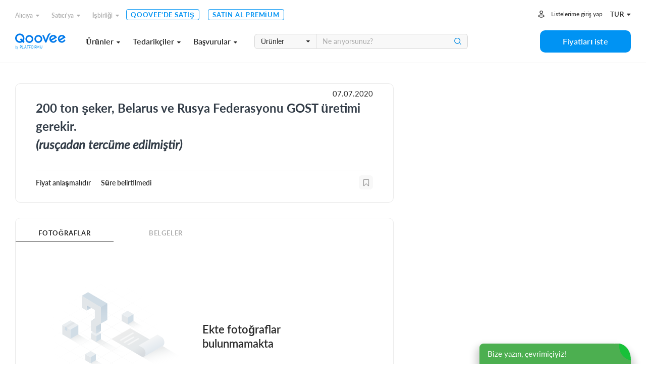

--- FILE ---
content_type: text/html; charset=utf-8
request_url: https://www.qoovee.com/tr/tenders/8806/
body_size: 10738
content:


<!DOCTYPE html>
<html lang="tr">
<head>
    <meta charset="UTF-8">
    <meta name="viewport" content="width=device-width, initial-scale=1.0, user-scalable=1.0, maximum-scale=1.0, minimum-scale=1.0">
    <meta http-equiv="X-UA-Compatible" content="ie=edge">
    
        <title>Toptan. 200 ton şeker, Belarus ve Rusya Federasyonu GOST &uuml;retimi gerekir.

(rus&ccedil;adan terc&uuml;me edilmiştir). (№8806) | Qoovee'de alım talepleri</title>
        <meta name="keywords" content="">
        <meta name="description" content="8806. 200 ton şeker, Belarus ve Rusya Federasyonu GOST &amp;uuml;retimi gerekir.

(rus&amp;ccedil;adan terc&amp;uuml;me edilmiştir). Самара, Россия. Toptan alımlara katıl, anlaşmalar yap!">
        <meta property="og:title" content="Toptan. 200 ton şeker, Belarus ve Rusya Federasyonu GOST &uuml;retimi gerekir.

(rus&ccedil;adan terc&uuml;me edilmiştir). (№8806) | Qoovee'de alım talepleri">
        <meta property="og:description" content="8806. 200 ton şeker, Belarus ve Rusya Federasyonu GOST &amp;uuml;retimi gerekir.

(rus&amp;ccedil;adan terc&amp;uuml;me edilmiştir). Самара, Россия. Toptan alımlara katıl, anlaşmalar yap!">
        <meta property="og:image" content="https://www.qoovee.com/media/seo/images/Qoovee_tenders_PmQOr0e.jpg">
    

    <meta property="og:url" content="https://www.qoovee.com/tr/tenders/8806/">
    <meta property="og:type" content="website">
    <meta property="fb:app_id" content="1650369441895636">
    <meta name="yandex-verification" content="0eb9e1477bbc3691" />
    <meta name="theme-color" content="#003aa4">
	
    
        
            <link rel="alternate" hreflang="ru" href="https://www.qoovee.com/tenders/8806/">
        
    
        
            <link rel="alternate" hreflang="en" href="https://www.qoovee.com/tenders/8806/">
        
    
        
    
        
            <link rel="alternate" hreflang="ar" href="https://www.qoovee.com/tenders/8806/">
        
    
        
            <link rel="alternate" hreflang="zh-CN" href="https://www.qoovee.com/tenders/8806/">
        
    
        
            <link rel="alternate" hreflang="de" href="https://www.qoovee.com/tenders/8806/">
        
    
    <link rel="alternate" href="https://www.qoovee.com/tenders/8806/" hreflang="x-default" />

    <link rel="alternate" href="https://m.qoovee.com/tenders/8806/">

    
	<link rel="canonical" href="https://www.qoovee.com/tr/tenders/8806/">
	<link rel="stylesheet" href="/static/desktop/detail_tenders.css?version=0,4415100040269959">


    <link rel="preconnect" href="https://static.doubleclick.net" crossorigin>
    <link rel="preconnect" href="https://s.ytimg.com" crossorigin>

	<link rel="icon" href="/static/images/logo/favicon.ico">

	<!-- Fonts preload -->
	<link rel="preload" href="/static/common/fonts/Lato-Bold.woff2" as="font" type="font/woff2" crossorigin="anonymous">
	<link rel="preload" href="/static/common/fonts/Lato-Semibold.woff2" as="font" type="font/woff2" crossorigin="anonymous">
	<link rel="preload" href="/static/common/fonts/Lato-Medium.woff2" as="font" type="font/woff2" crossorigin="anonymous">
	<link rel="preload" href="/static/common/fonts/Lato-Light.woff2" as="font" type="font/woff2" crossorigin="anonymous">
	<link rel="preload" href="/static/common/fonts/Lato-Black.woff2" as="font" type="font/woff2" crossorigin="anonymous">
	<link rel="preload" href="/static/common/fonts/Lato-Italic.woff2" as="font" type="font/woff2" crossorigin="anonymous">
	<link rel="preload" href="/static/common/fonts/Lato-Regular.woff2" as="font" type="font/woff2" crossorigin="anonymous">
	<link rel="preload" href="/static/common/fonts/Raleway-ExtraBold.ttf" as="font" type="font/ttf" crossorigin="anonymous">
	<link rel="preload" href="/static/common/fonts/qv-icons.woff" as="font" type="font/woff" crossorigin="anonymous">
	<link rel="preload" href="/static/common/fonts/themify.woff" as="font" type="font/woff" crossorigin="anonymous">
	<link rel="preload" href="/static/common/fonts/fontawesome-webfont.woff2" as="font" type="font/woff2" crossorigin="anonymous">
	<!-- End Fonts preload -->

	<link rel="stylesheet" href="/static/desktop/bundle.css?version=0,4415100040269959">
    <link rel="stylesheet" type="text/css" href="/static/hijack/hijack-styles.css" />
    
        <!-- Google Tag Manager -->
        <script>(function(w,d,s,l,i){w[l]=w[l]||[];w[l].push({'gtm.start':
        new Date().getTime(),event:'gtm.js'});var f=d.getElementsByTagName(s)[0],
        j=d.createElement(s),dl=l!='dataLayer'?'&l='+l:'';j.async=true;j.src=
        'https://www.googletagmanager.com/gtm.js?id='+i+dl;f.parentNode.insertBefore(j,f);
        })(window,document,'script','dataLayer','GTM-WRSVV9');</script>
        <!-- End Google Tag Manager -->

        <!-- Smartlook -->
        <script type='text/javascript'>
          window.smartlook||(function(d) {
            var o=smartlook=function(){ o.api.push(arguments)},h=d.getElementsByTagName('head')[0];
            var c=d.createElement('script');o.api=new Array();c.async=true;c.type='text/javascript';
            c.charset='utf-8';c.src='https://rec.smartlook.com/recorder.js';h.appendChild(c);
            })(document);
            smartlook('init', '9e3c54ebe1fae5c6448cafe08f23ecdf0e5d05c4');
        </script>
    
    <meta name="google-site-verification" content="E-N0XB0H10iVckY0V9gHSHxvihkHF3LjYO8BqYOuB1I" />
	<!-- Meta Pixel Code -->
	<script>
		!function(f,b,e,v,n,t,s){if(f.fbq)return;n=f.fbq=function(){n.callMethod?n.callMethod.apply(n,arguments):n.queue.push(arguments)};if(!f._fbq)f._fbq=n;n.push=n;n.loaded=!0;n.version='2.0';n.queue=[];t=b.createElement(e);t.async=!0;t.src=v;s=b.getElementsByTagName(e)[0];s.parentNode.insertBefore(t,s)}(window, document,'script','https://connect.facebook.net/en_US/fbevents.js');fbq('init', '906433257212247');fbq('track', 'PageView');
	</script>
	<noscript><img height="1" width="1" style="display:none" src="https://www.facebook.com/tr?id=906433257212247&ev=PageView&noscript=1"/></noscript>
	<!-- End Meta Pixel Code -->
</head>
<body class="tr">
    
    
    <!-- Google Tag Manager (noscript) -->
        <noscript><iframe src="https://www.googletagmanager.com/ns.html?id=GTM-WRSVV9"
        height="0" width="0" style="display:none;visibility:hidden"></iframe></noscript>
    <!-- End Google Tag Manager (noscript) -->
    
    <noscript>
        <style>
            #loaders {
                display: none;
            }
        </style>
    </noscript>

    

    <div class="wrapper">
        <div class="wrapper__inner">
            
	

<div class="menu ">
	<div class="menu__inner">
		<div class="container-service">
			<div class="top">
				<div class="menu-top-links">
					<ul class="menu-nav">
						<li class="nav__li dropdown-wrap bottom-left dropdown-hover">
		                    <a class="dropdown-link" href="javascript:void(0)">Alıcıya<i class="fa fa-caret-down"></i></a>
	                        <div class="dropdown sub-nav">
	                            <ul class="dropdown__inner">
	                                <li><a href="/tr/market/"><i class="qv qv_box"></i><span>Tedarikçiler</span></a></li>
	                                <li><a href="/tr/market/?view=items"><i class="qv qv_clothes"></i><span>Ürünler</span></a></li>
	                                <li><a href="/tr/safe/"><i class="qv qv_shield-icon"></i><span>Korumalı Alışveriş</span></a></li>
	                                <li><a href="/tr/tenders/create/"><i class="qv qv_plus"></i><span>Fiyatları iste</span></a></li>
	                                <li><a href="https://logistics.qoovee.com/" target="_blank"><i class="qv qv_delivery"></i><span>Teslimat</span></a></li>
	                            </ul>
	                        </div>
	                    </li>
						<li class="nav__li dropdown-wrap bottom-left dropdown-hover">
		                    <a class="dropdown-link" href="javascript:void(0)">Satıcı'ya<i class="fa fa-caret-down"></i></a>
	                        <div class="dropdown sub-nav">
	                            <ul class="dropdown__inner">
	                                <li><a href="/tr/tenders/"><i class="qv qv_megaphone"></i><span>Başvurular</span></a></li>
	                                <li><a href="/tr/internet/clients/" style="white-space: normal"><i class="qv qv_prices"></i><span style="width: calc(100% - 38px);">Talep analizi ve promosyon</span></a></li>
		                            <li>
			                            
				                            
					                            <a href="https://blog.qoovee.com/tr/verified-supplier-tr/" target="_blank">
					                        
			                            
		                                    <i class="qv qv_check-o"></i>
		                                    <span>Doğrulanmış tedarikçi</span>
		                                </a>
		                            </li>
	                                <li><a href="/tr/company/create/"><i class="fa fa-laptop"></i><span>Qoovee'de satış</span></a></li>
	                                <li><a href="/tr/prices/"><i class="qv qv_list-of-possibilties"></i><span>Üyelik paketleri</span></a></li>

	                                <li><a href="https://logistics.qoovee.com/" target="_blank"><i class="qv qv_delivery"></i><span>Kargo taşımacılığı</span></a></li>
	                            </ul>
	                        </div>
	                    </li>
						<li class="nav__li dropdown-wrap bottom-left dropdown-hover">
		                    <a class="dropdown-link" href="javascript:void(0)">İşbirliği<i class="fa fa-caret-down"></i></a>
	                        <div class="dropdown sub-nav">
	                            <ul class="dropdown__inner">
	                                <li><a href="https://affiliate.qoovee.com/" target="_blank"><i class="qv qv_people"></i><span>Affiliate program</span></a></li>
	
	                                <li><a href="/tr/contact_us/" target="_blank"><i class="qv qv_users"></i><span>Send your proposal</span></a></li>
		                            <li><a href="https://docs.google.com/forms/d/e/1FAIpQLSckISheZIIt2R-wvj31EZCEsE6DR97Q7WXPf8up7CyhlXVZjQ/viewform" target="_blank"><i class="qv qv_money-bag"></i> Qoovee yatırımcısı olun</a></li>
	                            </ul>
	                        </div>
	                    </li>
	                    <li class="nav__li">
		                    <a class="simple-link" href="/tr/company/create/">Qoovee'de satış</a>
	                    </li>
	                    <li class="nav__li">
		                    <a class="simple-link" href="/tr/prices/">Satın al Premium</a>
	                    </li>
					</ul>
				</div>
				<div class="menu-user-links">
					<ul class="menu-nav">
						
							<li>
								<a class="login-link" href="https://accounts.qoovee.com/profile/" data-target="#signIn" data-toggle="modal">Listelerime giriş yap</a>
							</li>
						
						<li>
							<div class="cur-lang">
						        <div class="dropdown-wrap bottom-right dropdown-click">
			                        
			                        <a class="dropdown-lang-link" href="javascript:void(0)">
				                        <span>tur</span> <i class="fa fa-caret-down"></i>
			                        </a>
			                        <div class="dropdown languages_dropdown">
			                            <ul class="dropdown__inner languages">
			                            
			                                
			                                
			                                    <li>
			                                        <a href="javascript:void(0)" class="change_language" data-code="ru">
			                                            <span class="flag ru"></span>
			                                            <span>Русский</span>
			                                        </a>
			                                    </li>
			                                
			                                    <li>
			                                        <a href="javascript:void(0)" class="change_language" data-code="en">
			                                            <span class="flag en"></span>
			                                            <span>English</span>
			                                        </a>
			                                    </li>
			                                
			                                    <li>
			                                        <a href="javascript:void(0)" class="change_language" data-code="tr">
			                                            <span class="flag tr"></span>
			                                            <span>Türkçe</span>
			                                        </a>
			                                    </li>
			                                
			                                    <li>
			                                        <a href="javascript:void(0)" class="change_language" data-code="ar">
			                                            <span class="flag ar"></span>
			                                            <span>العربيّة</span>
			                                        </a>
			                                    </li>
			                                
			                                    <li>
			                                        <a href="javascript:void(0)" class="change_language" data-code="cn">
			                                            <span class="flag cn"></span>
			                                            <span>简体中文</span>
			                                        </a>
			                                    </li>
			                                
			                                    <li>
			                                        <a href="javascript:void(0)" class="change_language" data-code="de">
			                                            <span class="flag de"></span>
			                                            <span>Deutsch</span>
			                                        </a>
			                                    </li>
			                                
			                            
			                            </ul>
			                        </div>
			                    </div>
							</div>
						</li>
					</ul>
				</div>
			</div>
			<div class="bottom">
				<div class="left clearfix">
					<div class="menu-logo">
						<a href="/tr/"></a><span>İş platformu</span>
					</div>
					<div class="menu-services">
						<a class="menu-services-btn" href="javascript:void(0)" data-type="goods">Ürünler<i class="fa fa-caret-down"></i></a>
						<a class="menu-services-btn" href="javascript:void(0)" data-type="suppliers">Tedarikçiler<i class="fa fa-caret-down"></i></a>
						<a class="menu-services-btn" href="javascript:void(0)" data-type="tenders">Başvurular<i class="fa fa-caret-down"></i></a>
					</div>
					<div class="menu-search">
		                <form action="" method="GET">
		                    <div class="input-group">
			                    <span class="input-group-btn">
		                            <select id="menu-search-select" name="" class="selectpicker">
			                            <option value="goods" selected>Ürünler</option>
			                            <option value="tenders">Başvurular</option>
			                            <option value="companies">Tedarikçiler</option>
		                            </select>
		                        </span>
		                        <input type="text" name=""  class="menu-search-input search-desktop form-element" placeholder="Ne arıyorsunuz?">
		                        <button type="button" class="main-search-btn"></button>
		                    </div>
		                </form>
						<div class="input-dropdown search-sugg-dropdown">
							<ul class="search-sugg-ul sugg-autocomplete" style="display: none"></ul>
		                </div>
		            </div>
				</div>
				<div class="right">
					<div class="">
						<a class="btn btn-blue btn-h44 btn-w180" href="/tr/tenders/create/"><span>Fiyatları iste</span></a>
					</div>
				</div>
			</div>
		</div>
	</div>
</div>





<div class="main-categories-view">
    <div class="main-categories-view-inner">
        <div class="main_categories_content">
            <div id="main-categories_goods" class="sortable-content">
                <div class="main-categories-tree">

                </div>
            </div>
            <div id="main-categories_suppliers" class="sortable-content">
                <div class="main-categories-tree">

                </div>
            </div>





            <div id="main-categories_tenders" class="sortable-content">
                <div class="main-categories-tree">

                </div>
            </div>
            <div class="menu_cat_spinner"><i class="fa-spin qv qv_settings"></i></div>
        </div>
	    <button class="main-categories-view-close" type="button"><i class="ti-close"></i></button>
    </div>
</div>







            <div id="content">
                
    <div class="content-inner">
        <div class="container-service">
            <div class="tender-detail">
                <div class="left-block ">
                    <div class="block top-block">
                        <div class="tender-date">07.07.2020</div>
                        
                        <h1 class="tender-detail_title"><p>200 ton şeker, Belarus ve Rusya Federasyonu GOST &uuml;retimi gerekir.</p>

<p><em>(rus&ccedil;adan terc&uuml;me edilmiştir)</em></p></h1>
                        <div class="tender-detail_info">
	                        <div class="left">
	                            <div class="tender-price">Fiyat anlaşmalıdır</div>
	                            <div class="tender-time">Süre belirtilmedi</div>
	                        </div>
	                        <div class="right">
								
							        <a class="favorite-button" href="javascript:void(0)" data-target="#signIn" data-toggle="modal"></a>
							    
	                        </div>
                        </div>
                        <div class="clearfix">
                            <div class="pull-left">
                                

                                
                            </div>
                            <div class="pull-right">

                            </div>
                        </div>
                    </div>
                    <div class="block">
	                    <div class="sort">
	                        <div class="sort-buttons">
	                            <div class="sort-wrap active">
	                                <a class="sort-btn" href="#photos">Fotoğraflar</a>
	                            </div>
	                            <div class="sort-wrap">
	                                <a class="sort-btn" href="#documents">Belgeler</a>
	                            </div>
	                        </div>
	                        <div class="sort-track"></div>
	                    </div>
	                    <div class="sortable-content active">
	                        <div id="photos" class="active">
	                            
	                                <div class="no-item-desc">
	                                    <div>
	                                        <img src="/static/images/icons/not-params.svg" alt="Qoovee icon">
	                                    </div>
	                                    <div>
	                                        Ekte fotoğraflar bulunmamakta
	                                    </div>
	                                </div>
	                            
	                        </div>
	                        <div id="documents">
	                            
		                            <div class="no-item-desc">
	                                    <div>
	                                        <img src="/static/images/icons/not-params.svg" alt="Qoovee icon">
	                                    </div>
	                                    <div>
	                                        Ekte belgeler bulunmamakta
	                                    </div>
	                                </div>
	                            
	                        </div>
	                    </div>
                    </div>
                </div>
                <div class="right-block">
                    <div class="block top-block">
                        
<div class="top">
    
        <span class="owner-country">
            <span class="flag" data-country="RU" style="background-image: url('/static/components/intl-tel-input/flags/RU.svg')"></span>
            
                <a href="/tr/grafgaz-llc/" data-toggle="tooltip" data-title="GRAFGAZ LLC" data-placement="bottom">GRAFGAZ LLC</a>
            
        </span>
    
    
        <div class="company-chat">
            
            
                

    <a class="sc-launcher" data-target="#signIn" data-toggle="modal" href="javascript:void(0)" >Müşteriye mesaj at</a>


            
        </div>
    
</div>

<div class="buttons">
	
    
        
            <a href="javascript:void(0)" class="btn btn-blue btn-h48 btn-block btn-with-label" data-target="#signIn" data-toggle="modal"><span class="btn-label left"><i class="qv qv_eye"></i></span><span class="btn-text">iletişim bilgilerini göster</span></a>
        

	    
	    
            <a href="javascript:void(0)" class="btn btn-blue btn-h48 btn-block btn-with-label" data-target="#noCompany" data-toggle="modalType2"><span class="btn-label left"><i class="qv qv_order"></i></span><span class="btn-text">Teklifini gönder</span></a>
        
    
</div>


                        <div class="share">
                            <span>Paylaş:</span>
                            <div class="social-buttons__wrap">
                                <a class="socialShareBtn btn-circle btn-white" data-share-network="facebook" data-share-text="Bu çok güzel bir ihaleyi incele!" href="javascript:void(0)"><i class="qv qv_facebook"></i></a>
                                <a class="socialShareBtn btn-circle btn-white" data-share-network="twitter" data-share-text="Bu çok güzel bir ihaleyi incele!" href="javascript:void(0)"><i class="qv qv_twitter"></i></a>
                                <a class="socialShareBtn btn-circle btn-white" data-share-network="vk" data-share-text="Bu çok güzel bir ihaleyi incele!" href="javascript:void(0)"><i class="qv qv_vkontakte"></i></a>
                            </div>
                        </div>
                    </div>
                    <div class="tender-detail-safe">
                        <a class="tender-detail-safe-button" href="/tr/safe/?openForm">
	                        <img src="/static/images/icons/icon-shield-item.svg" alt="Shield icon">
							
								<span>Alıcı güvenli bir anlaşma yapmak istiyor</span>
	                        
                            <i class="fa fa-angle-right"></i>
                        </a>
                    </div>
                    <div class="block middle-block">
                        
                        <ul>
                            <li>
                                <div><img src="/static/images/icons/icon-provider.svg" alt="Qoovee provider icon"></div>
                                <div><p><span>142</span> Tedarikçi talep hakkında bilgilendi</p></div>
                            </li>
                            <li>
                                <div><img src="/static/images/icons/icon-eye.svg" alt="Qoovee eye icon"></div>
                                <div><p><span>1240</span> Kullanıcı talebi görüntüledi</p></div>
                            </li>
                        </ul>
                        
                    </div>
                    <div class="tender-detail-categories">
	                    
                            
                                <a href="/tr/tenders/seker/" class="tender-detail__category">Şeker</a>
                            
                        
                    </div>
                </div>
                
                <div class="tender-detail_similar">
                    <div class="title-with-line">
				        <h2>Benzer talepler</h2>
			        </div>
                    <div class="inner">
                        <div class="spinner"><i class="fa-spin qv qv_settings"></i></div>
                    </div>
                </div>
            </div>
        </div>
    </div>

    



<div id="tenderApply" class="modal">
    <div class="modal-content">
        <div class="modal-logo"><img src="/static/images/logo/logo-gray.svg" alt="Qoovee logo gray"></div>
            <div class="form-wrap max-w-440">
                <div id="tenderApplyForm" class="form-horizontal m-t-30">
                    <form id="tenderApplyForm-form" action="/api/v1/tenders/8806/offers/" method="POST" novalidate>
                        <div class="form-group">
                            <h2 class="modal-title max-400">Teklifini gönder</h2>
                        </div>
                        
	                    
	                        <div class="form-group" style="z-index: 4">
	                            <label class="form-label" for="">Teklif metniniz <span class="required-label">*</span></label>
	                            <textarea name="text" class="form-element" required></textarea>
	                        </div>
	                        <div class="form-group" style="z-index: 3">
	                            <label class="form-label" for="">Teklif tarafından <span class="required-label">*</span></label>
	                            <select name="company" class="selectpicker">
	                                
	                            </select>
	                        </div>
	                        <div class="row" style="z-index: 2">
	                            <div class="col-6">
	                                <div class="form-group" style="z-index: 1">
	                                    <label class="form-label" for="year">Süre <span class="required-label">*</span></label>
	                                    <div class="input-group">
	                                        <input type="text" class="form-element" required name="duration" placeholder="Süre" style="border-right: none;border-top-right-radius: 0;border-bottom-right-radius: 0;">
	                                        <div class="input-group-btn">
	                                            <select name="period" class="selectpicker">
	                                                <option value="day" selected="selected">Gün</option>
	                                                <option value="week">Hafta</option>
	                                                <option value="month">Ay</option>
	                                            </select>
	                                        </div>
	                                    </div>
	                                </div>
	                            </div>
	                            <div class="col-6">
	                                <div class="form-group" style="z-index: 1">
	                                    <label class="form-label" for="">Fiyat <span class="required-label">*</span></label>
	                                    <div class="input-group">
	                                        <input type="text" class="form-element" required name="price" placeholder="Fiyat" style="border-right: none;border-top-right-radius: 0;border-bottom-right-radius: 0;">
	                                        <div class="input-group-btn">
	                                            <select class="selectpicker tender-apply-currency currency-select" name="currency">
	                                            </select>
	                                        </div>
	                                    </div>
	                                </div>
	                            </div>
	                            <div class="action">
	                                <button type="submit" class="btn btn-blue btn-h40 btn-w300">Gönder</button>
	                            </div>
	                        </div>
	                    
                    </form>
	                
	                    <div class="form-group" style="margin-bottom:17px">
	                        <label for="" class="control-label">Fotoğraf ve belgeleri ekleyin (isteğe bağlı)</label>
	                        <form class="dropzone" id="dropzone" action="/api/v1/files/" enctype="multipart/form-data">
	                            <input type='hidden' name='csrfmiddlewaretoken' value='I5l1tOgPWehsxFVWmVUIyU3rJCyzkiKDq2YMh1WJJXZTCecVJ5wpGSO5Lx1OY6NY' />
	                            <div class="fallback">
	                                <input name="file" type="file" multiple/>
	                            </div>
	                        </form>
	                        <input type="hidden" name="tender-apply-files"/>
	                    </div>
	                
                </div>
            </div>
        <div class="modal-close"><span class="btn-circle btn-white"><i class="qv qv_close"></i></span></div>
    </div>
</div>



<div id="noCompany" class="modalType2">
    <div class="modalType2-content">
        <div class="contact">
            <div class="contact_inner">
                <div class="modalType2-top">
                    <div class="modalType2-title">Dikkat!</div>
                    <div class="modalType2-close btn-sortable"><i class="qv qv_close"></i></div>
                </div>
                <div>
                    <div class="auth-placeholder">
                        <div class="clearfix">
                            <div class="pull-left">
                                <img src="/static/images/placeholders/fingerprint.svg" alt="Qoovee icon">
                            </div>
                            <div class="pull-right">
                                <h2>Firma gerekli</h2>
                                <p>Teklif oluşturmak için lütfen firmanızı platforma ekleyiniz</p>
                                <a href="/tr/company/create/?tender=8806" class="btn btn-blue btn-h40 btn-w250 m-b-15">Firma ekle</a>
                                
	                                <a href="javascript:void(0)" onclick="window.closeThisModal()" data-target="#signIn" data-toggle="modal" class="btn btn-blue btn-h40 btn-w250 close-modal-type-2">GİRİŞ</a>
	                            
                            </div>
                        </div>
                    </div>
                </div>
            </div>
        </div>
    </div>
</div>





<div id="tender-contact" class="modalType2">
    <div class="modalType2-content">
        <div class="contact">
            <div class="contact_inner">
                <div class="modalType2-top">
                    <div class="modalType2-title">Müşteri iletişim bilgileri</div>
                    <div class="modalType2-close btn-sortable"><i class="qv qv_close"></i></div>
                </div>
                <div class="modalType2-sortable_content contact_content">
                    
                        <div class="auth-placeholder">
                            <div class="clearfix">
                                <div class="pull-left">
                                    <img src="/static/images/placeholders/fingerprint.svg" alt="Qoovee icon">
                                </div>
                                <div class="pull-right">
                                    <h2>Yetkilendirme gereklidir</h2>
                                    <p>İçeriği görüntülemek için lütfen firmanızı platforma ekleyiniz. Kayıtlı firmanız varsa sadece giriş yapınız</p>
                                    <a href="/tr/company/create/?tender=8806" class="btn btn-blue btn-h40 btn-w250 m-b-15">Firma ekle</a>
                                    <a href="javascript:void(0)" onclick="window.closeThisModal()" data-target="#signIn" data-toggle="modal" class="btn btn-blue btn-h40 btn-w250 close-modal-type-2">GİRİŞ</a>
                                </div>
                            </div>
                        </div>
                    
                </div>
            </div>
        </div>
    </div>
</div>







<div id="tender-info" class="modalType2">
	<div class="modalType2-content">
		<div class="up-balance">
			<div class="modalType2-top">
                <div class="modalType2-title" style="text-align: left">Dikkat!</div>
                <div class="modalType2-close btn-sortable"><i class="qv qv_close"></i></div>
            </div>
			<div class="modalType2-sortable_content contact_content">
				<div class="tender-info-content">
					<div class="text-center">
                        <span class="up-balance-title">
                            
	                            <div class="text-bold text-danger font-18 m-b-20">Yalnızca "Doğrulanmış Tedarikçiler" bu isteğe erişim satın alabilir</div>
	                            <div class="text-bold font-16">You can buy access to the request after <span class="text-danger">-48386</span> hour (s) for <span class="text-danger">3$</span> or become a "Verified Supplier" and get requests ahead of the competition.</div>
                            
                        </span>
						
							<div class="m-b-10">
								
								
	<a class="btn btn-success btn-h40" href="javascript:void(0)" data-toggle="modalType2" data-target="#up-balance-common" data-set-text="#up-balance-safe" data-sum="100"  >
		
			"Doğrulanmış Tedarikçi" olun
		
	</a>


							</div>
						
	                    
                    </div>
				</div>
			</div>
		</div>
	</div>
</div>



	

	
    

            </div>

			

<div class="subscribe">
    <div class="container-service">
		<div class="subscribe-inner">
			<div class="left">
				<h3>İlk önce karlı teklifleri öğrenin</h3>
			</div>
			<div class="right">
				<form id="subscribe-form" action="javascript:handleSubscribeForm()">
	                <div class="input-group">
	                    <input type="text" class="form-element h-40" placeholder="E-postanız" name="email" required>
	                    <span class="input-group-btn">
		                    <button class="btn btn-h40 btn-w150 btn-white" type="button" onclick="handleSubscribeForm()">Takip et</button>
	                    </span>
	                </div>
	            </form>
			</div>
		</div>
    </div>
</div>

            
<footer class="footer">
	<div class="container-service">
		<div class="footer__top">
			<div class="left">
				<div class="site-map">
					<h5 class="site-map__title">Kurumsal</h5>
					<div class="site-map__ul-wrap">
						<ul>
							<li><a href="/tr/qv-presentation/" target="_blank"> Qoovee hakkında</a></li>
							<li><a href="https://www.blog.qoovee.com/" target="_blank">Blog</a></li>
							<li><a href="/tr/articles/">Basında biz</a></li>
							<li>
								
									<a href="https://www.blog.qoovee.com/tr/qv-yorum-tr/" rel="nofollow"
									   target="_blank">Yorumlar</a>
								
							</li>
							<li>
								<a href="https://docs.google.com/forms/d/e/1FAIpQLSfSqPt15qSNxXz9wiK5hr8Yi8zDeu91cTNS9X33mkCtsbYO2A/viewform">Qoovee'de çalışmak</a>
							</li>
						</ul>
					</div>
				</div>
				<div class="site-map">
					<h5 class="site-map__title">Alıcıya</h5>
					<div class="site-map__ul-wrap">
						<ul>
							<li><a href="/tr/safe/">Korumalı Alışveriş</a></li>
							<li><a href="https://logistics.qoovee.com/"
							       target="_blank">Qoovee'den teslimat</a></li>
							<li><a href="/tr/prices/">Satın al Premium</a></li>
						</ul>
					</div>
				</div>
				<div class="site-map">
					<h5 class="site-map__title">Tedarikçiye</h5>
					<div class="site-map__ul-wrap">
						<ul>
							<li>
								<a href="/tr/internet/clients/">Talep Analizi ve Promosyonu</a>
							</li>
							<li>
								
									
										<a class="item" href="https://blog.qoovee.com/tr/verified-supplier-tr/"
										   target="_blank">
									
								
								Doğrulanmış tedarikçi</a>
							</li>
							<li><a href="/tr/company/create/">Qoovee'de satış</a></li>
							<li><a href="/tr/prices/">Satın al Premium</a></li>

							<li><a href="https://logistics.qoovee.com/" target="_blank">Kargo taşımacılığı</a>
							</li>
						</ul>
					</div>
				</div>
				<div class="site-map">
					<h5 class="site-map__title">İşbirliği</h5>
					<div class="site-map__ul-wrap">
						<ul>
							<li><a href="https://affiliate.qoovee.com/"
							       target="_blank">Affiliate program</a></li>
							<li><a href="/tr/contact_us/" target="_blank">Send your proposal</a></li>
							<li><a href="https://docs.google.com/forms/d/e/1FAIpQLSckISheZIIt2R-wvj31EZCEsE6DR97Q7WXPf8up7CyhlXVZjQ/viewform" target="_blank">Qoovee yatırımcısı olun</a></li>
						</ul>
					</div>
				</div>
			</div>
			<div class="right">
				<div class="footer__app">
					<p>Mobil uygulamamız</p>
					<a href="https://apps.apple.com/kg/app/qoovee-com-b2b-trade-app/id1574892370"
					   class="btn-app btn-applestore m-b-5" target="_blank"><span>İndir</span></a>


					<span class="image"><img src="/static/images/footer/iphone-12--blue.svg"
					                         alt="Qoovee app screen"></span>
				</div>
			</div>
		</div>
		<div class="footer__bottom">
			<div class="left">
				<a href="/tr/contact_us/" target="_blank">bize ulaşın</a>
				<a href="/tr/policies/terms/" target="_blank">Kullanım şartları</a>
				<a href="/tr/policies/privacy/" target="_blank">Gizlilik politikasını kabul ediyorum</a>
			</div>
			<div class="center">
				
					<a class="share" href="https://www.facebook.com/qooveeturkiye/" target="_blank"><i
							class="fa fa-facebook-f"></i></a>
					<a class="share" href="https://www.instagram.com/qoovee_tr/" target="_blank"><i
							class="fa fa-instagram"></i></a>
				
				<a class="share" href="https://www.youtube.com/c/Qooveeofficial/videos" target="_blank"><i
						class="fa fa-youtube-play"></i></a>
			</div>
			<div class="right">
				<div class="footer__cards">
					<span class="mastercard" href="javascript:void(0)"
					      style="background-image: url('/static/images/footer/footer_mastercard.svg')"></span>
					<span class="visa" href="javascript:void(0)"
					      style="background-image: url('/static/images/footer/footer_visa.svg')"></span>
				</div>

					<div class="footer__currency">
						
							<select name="gen-currency" class="selectpicker change_currency">
								
									<option 
									        value="KGS">KGS</option>
								
									<option selected
									        value="USD">USD</option>
								
									<option 
									        value="EUR">EUR</option>
								
									<option 
									        value="RUB">RUB</option>
								
									<option 
									        value="KZT">KZT</option>
								
									<option 
									        value="TRY">TRY</option>
								
									<option 
									        value="CNY">CNY</option>
								
									<option 
									        value="GBP">GBP</option>
								
									<option 
									        value="UZS">UZS</option>
								
							</select>
						
					</div>

				<div class="footer__langs">
					<div class="dropdown-wrap top-right dropdown-click">
						
						
						<a href="javascript:void(0)" class="dropdown__btn">
							<span>tur</span> <i class="fa fa-caret-down"></i>
						</a>
						<div class="dropdown languages_dropdown">
							<ul class="dropdown__inner languages">
								
									
									
										<li>
											<a href="javascript:void(0)" class="change_language" data-code="ru">
	                                            <span class="flag ru"></span>
	                                            <span>Русский</span>
	                                        </a>
										</li>
									
										<li>
											<a href="javascript:void(0)" class="change_language" data-code="en">
	                                            <span class="flag en"></span>
	                                            <span>English</span>
	                                        </a>
										</li>
									
										<li>
											<a href="javascript:void(0)" class="change_language" data-code="tr">
	                                            <span class="flag tr"></span>
	                                            <span>Türkçe</span>
	                                        </a>
										</li>
									
										<li>
											<a href="javascript:void(0)" class="change_language" data-code="ar">
	                                            <span class="flag ar"></span>
	                                            <span>العربيّة</span>
	                                        </a>
										</li>
									
										<li>
											<a href="javascript:void(0)" class="change_language" data-code="cn">
	                                            <span class="flag cn"></span>
	                                            <span>简体中文</span>
	                                        </a>
										</li>
									
										<li>
											<a href="javascript:void(0)" class="change_language" data-code="de">
	                                            <span class="flag de"></span>
	                                            <span>Deutsch</span>
	                                        </a>
										</li>
									
								
							</ul>
						</div>
					</div>
				</div>
			</div>
		</div>
	</div>
</footer>
<script>
    function handleSubscribeForm() {
        data = $('form#subscribe-form').serializeArray();

        var email = data.find(function (item) {
            return item.name === 'email';
        });
        email = email.value;

        if (!email.length) {
            return;
        }

        $.ajax({
            url: '/api/v1/subscribe/',
            method: 'POST',
            dataType: 'json',
            data: JSON.stringify(
                {
                    email: email,
                }
            ),
            contentType: 'application/json; charset=utf-8',
            success: function () {
                $.Notification.notify('success', 'top', '', 'Aboneliğiniz için teşekkür ederiz!');
                window.dataLayer = window.dataLayer || [];
                window.dataLayer.push({
                    'event': 'Subscribe'
                });
            },
            error: function (data) {
                $.Notification.notify('error', 'top', '', data.responseJSON.email);
            }
        });
    }
</script>


            <form class="language_form" action="/change_language/" method="post">
                <input type='hidden' name='csrfmiddlewaretoken' value='I5l1tOgPWehsxFVWmVUIyU3rJCyzkiKDq2YMh1WJJXZTCecVJ5wpGSO5Lx1OY6NY' />
                <input name="next" type="hidden" value=""/>
                <input type="hidden" name="language">
            </form>

            <form class="currency_form" action="/change_currency/" method="post">
                <input type='hidden' name='csrfmiddlewaretoken' value='I5l1tOgPWehsxFVWmVUIyU3rJCyzkiKDq2YMh1WJJXZTCecVJ5wpGSO5Lx1OY6NY' />
                <input type="hidden" name="currency">
            </form>

			

            <div id="modal-reminders" class="modalType2">
	            <div class="modalType2-content">
		            <div class="modalType2-close"><i class="qv qv_close"></i></div>
		            <div class="modal-reminders">
						<div class="modal-title"></div>
						<div class="modal-body"></div>
					</div>
	            </div>
	        </div>

            

            <div id="getStartJivosite"><span>Bize yazın, çevrimiçiyiz!</span></div>
        </div>
    </div>
    
        
<div id="signIn" class="modal">
    <div class="modal-content">
        <div class="modal-logo"><img src="/static/images/logo/logo-gray.svg" alt="Qoovee logo gray"></div>
        
<div class="form-wrap">
    <form id="signInForm" class="form-horizontal m-t-30" action="/api/v1/accounts/login/" method="POST" data-parsley-validate="data-parsley-validate">
        <div class="form-group">
            <h2 class="modal-title">GİRİŞ</h2>
        </div>
	    <div class="form-group">
            <label class="form-label" for="">E-posta adresi<span class="required-label">*</span></label>
            <input type="email" id="emailtag" class="form-element" required placeholder="yılmaz@mail.com" autocomplete="on" name="username">
        </div>
        <div class="form-group">
            <label class="form-label" for="">Şifre<span class="required-label">*</span></label>
            <input type="password" class="form-element" required placeholder="Şifre" name="password">
        </div>
        <div class="form-group">
            <div class="text-center">
	            <button type="submit" class="btn btn-blue btn-h40 btn-w200">GİRİŞ</button>
            </div>
        </div>
	    <div class="or"><span>veya sosyal medya hesabınız ile giriş yapın:</span></div>
		<div class="social-links">
			<a class="social-links-btn" href="https://accounts.qoovee.com/login/google-oauth2/?next=https://www.qoovee.com/tr/redirect/?close=1"><span class="image"><img src="/static/images/icons/google.svg"></span><span class="text">Google</span></a>
			<a class="social-links-btn" href="https://accounts.qoovee.com/login/linkedin-oauth2/?next=https://www.qoovee.com/tr/redirect/?close=1"><span class="image"><img src="/static/images/icons/linkedin.svg"></span><span class="text">LinkedIn</span></a>
		</div>
        <div class="links text-center">
            <a class="signup simple-link" href="javascript:void(0)">Kaydol</a>
            <a class="reset simple-link" href="javascript:void(0)">Şifrenizi unuttunuz mu?</a>
        </div>
    </form>
</div>
        <div class="modal-close"><span class="btn-circle btn-white"><i class="qv qv_close"></i></span></div>
    </div>
</div>
    

    
    <script>
        window.site_url = 'www.qoovee.com';
        window.notifications_websocket = 'wss://notification.qoovee.com/notification/';
        window.billing_url = 'https://billing.qoovee.com';
        
        window.user_id = 'None';
        window.user_balance = 0
        
        window.currentLang = 'tr';
		window.langs = '[(&#39;ru&#39;, &#39;Russian&#39;), (&#39;en&#39;, &#39;English&#39;), (&#39;tr&#39;, &#39;Türkçe&#39;), (&#39;ar&#39;, &#39;Arapça&#39;), (&#39;cn&#39;, &#39;Chinese&#39;), (&#39;de&#39;, &#39;Deutsch&#39;)]';
		window.geo_country = 'US';
		window.notifications_set = false;

		window.signInVariable = 0;
    </script>
    
    
<script>
    document.is_authenticated = '' || false;
    document.userId = 'None';
    document.signup_url = '/api/v1/accounts/signup/';
    document.login_url = '/api/v1/accounts/login/';
    document.resetConfirmUrl = '/api/v1/accounts/password/reset/confirm/';
    document.login = '<div class="form-wrap"><form id="signInForm" class="form-horizontal m-t-30" action="/api/v1/accounts/login/" method="POST" data-parsley-validate="data-parsley-validate"><div class="form-group"><h2 class="modal-title">GİRİŞ</h2></div><div class="form-group"><label class="form-label" for="">E-posta adresi<span class="required-label">*</span></label><input type="email" id="emailtag" class="form-element" required placeholder="yılmaz@mail.com" autocomplete="on" name="username"></div><div class="form-group"><label class="form-label" for="">Şifre<span class="required-label">*</span></label><input type="password" class="form-element" required placeholder="Şifre" name="password"></div><div class="form-group"><div class="text-center"><button type="submit" class="btn btn-blue btn-h40 btn-w200">GİRİŞ</button></div></div><div class="or"><span>veya sosyal medya hesabınız ile giriş yapın:</span></div><div class="social-links"><a class="social-links-btn" href="https://accounts.qoovee.com/login/google-oauth2/?next=https://www.qoovee.com/tr/redirect/?close=1"><span class="image"><img src="/static/images/icons/google.svg"></span><span class="text">Google</span></a><a class="social-links-btn" href="https://accounts.qoovee.com/login/linkedin-oauth2/?next=https://www.qoovee.com/tr/redirect/?close=1"><span class="image"><img src="/static/images/icons/linkedin.svg"></span><span class="text">LinkedIn</span></a></div><div class="links text-center"><a class="signup simple-link" href="javascript:void(0)">Kaydol</a><a class="reset simple-link" href="javascript:void(0)">Şifrenizi unuttunuz mu?</a></div></form></div>';
    document.signup = '<div class="form-wrap"><form id="validation" class="form-horizontal m-t-30" action="/api/v1/accounts/signup/" method="POST"><div class="form-group"><h2 class="modal-title">Kullanıcı kaydı</h2></div><div class="text-center m-b-15"><p>Sosyal medya hesabınız ile kayıt olun</p></div><div class="social-links"><a class="social-links-btn" href="https://accounts.qoovee.com/login/google-oauth2/?next=https://www.qoovee.com/tr/redirect/?close=1"><span class="image"><img src="/static/images/icons/google.svg"></span><span class="text">Google</span></a><a class="social-links-btn" href="https://accounts.qoovee.com/login/linkedin-oauth2/?next=https://www.qoovee.com/tr/redirect/?close=1"><span class="image"><img src="/static/images/icons/linkedin.svg"></span><span class="text">LinkedIn</span></a></div><div class="or"><span>veya:</span></div><div class="form-group"><div class="h2 text-center">Formu doldurun</div></div><div class="form-group"><label class="form-label" for="">Ad ve Soyad<span class="required-label">*</span></label><input type="text" class="form-element" required placeholder="Ahmet Yılmaz" name="name"></div><div class="form-group"><label class="form-label" for="">E-posta adresi<span class="required-label">*</span></label><input type="email" id="signup_email" class="form-element" required placeholder="yılmaz@mail.com" name="username"></div><div class="form-group"><label class="form-label" for="">Telefon numarası</label><input type="text" class="form-element" placeholder="+90 123 456 789" name="phone"></div><div class="form-group"><label class="form-label" for="">Şifre oluşturunuz<span class="required-label">*</span></label><input type="password" class="form-element" required placeholder="Şifre oluşturunuz" name="password"></div><div class="form-group"><label class="form-label" for="">Promokod (isteğe bağlı)</label><input type="text" class="form-element" placeholder="Eğer promokodunuz varsa giriniz" name="promocode"></div><div class="form-group"><div class="max-w-440"><div class="checkbox checkbox-left checkbox-blue"><input class="terms-check" id="terms" type="checkbox" checked="checked" name="terms"><label style="white-space: normal" for="terms"><span>Katılıyorum</span><a target="_blank" href="/tr/policies/terms/">Kullanım şartları</a> ve  <a target="_blank" href="/tr/policies/privacy/">Gizlilik politikasını kabul ediyorum</a></label></div></div></div><div class="form-group"><div class="text-center"><button type="submit" class="btn btn-blue btn-h40 btn-w250 terms-button">Kayıt</button></div></div><div class="links text-center"><a href="" class="login simple-link">Hesabım var</a></div></form></div>';
    document.codeConfirm = '<div class="form-wrap"><form id="codeConfirm" action="/api/v1/accounts/code/confirm/" method="post"><div class="form-group"><h2 class="modal-title">E-posta Doğrulama</h2></div><input type="hidden" name="username"><input type="hidden" name="promocode"><div class="form-group"><label class="form-label" for="">Doğrulama kodu e-mail</label><input type="text" class="form-element" required placeholder="e-posta adresi gönderildi" name="code" autocomplete="off"></div><div class="form-group"><div class="text-center"><button type="submit" class="btn btn-blue btn-h40 btn-w250">Onayla</button></div></div></form><div class="codeResend-timer"><div class="form-group"><div class="text-center"><p>*: <span class="timer-span"></span> saniye sonra kodu yeniden talep edebilirsiniz</p></div></div></div><form id="codeResend" action="/api/v1/accounts/code/resend/" method="post"><div class="links text-center"><input type="hidden" name="username"><input type="hidden" name="promocode"><button type="button" class="btn btn-blue btn-h40 btn-blocked">Doğrulama kodunu tekrar gönder</button></div></form></div>';
    document.reset = '<div class="form-wrap"><form id="resetForm" class="form-horizontal m-t-30" action="/api/v1/accounts/password/reset/" method="POST"><div class="form-group"><h2 class="modal-title">Şifreyi yenile</h2></div><div class="form-group"><label class="form-label" for="">E-posta adresi<span class="required-label">*</span></label><input type="text" id="reset_email" class="form-element" required placeholder="yılmaz@mail.com" autocomplete="on" name="username"></div><div class="form-group"><div class="text-center"><button type="submit" class="btn btn-blue btn-h40 btn-w200">İleri</button></div></div><div class="links text-center"><a href="" class="signup simple-link">Kaydol</a><a href="" class="login simple-link">GİRİŞ</a></div></form></div>';
    document.resetConfirm = '<div class="form-wrap"><form id="resetConfirmForm" action="/api/v1/accounts/password/reset/confirm/" method="post"><div class="form-group"><h2 class="modal-title">Şifre yenileme</h2></div><input type="hidden" name="username"><div class="form-group"><label class="form-label" for="">Doğrulama kodu</label><input type="text" class="form-element" required placeholder="e-posta adresi gönderildi" name="code" autocomplete="off"></div><div class="form-group"><label class="form-label" for="">Yeni şifre</label><input type="password" class="form-element" required placeholder="Şifre oluşturunuz" name="password"></div><div class="form-group"><div class="text-center"><button type="submit" class="btn btn-blue btn-h40 btn-w250">Yenile</button></div></div></form><div class="form-group"><div class="text-center"><p style="font-size: 13px">Eğer ONAY KODU GELMEDİYSE, E-Posta adresinizin SPAM klasörünü kontrol ediniz</p></div></div><div class="PasswordResetCodeResend-timer"><div class="form-group"><div class="text-center"><p>*: <span class="timer-span"></span> saniye sonra kodu yeniden talep edebilirsiniz</p></div></div></div><form id="PasswordResetCodeResend" action="/api/v1/accounts/password/reset/" method="post"><div class="links text-center"><input type="hidden" name="username"><button type="button" class="btn btn-blue btn-h40 btn-blocked">Doğrulama kodunu tekrar gönder</button></div></form></div>';
</script>
    <script src="/jsi18n/"></script>
    <script src="/static/desktop/vendor.js?version=0,4415100040269959"></script>
    

	<script>
		window.api_url_billing = '/api/v1/billing/';
        window.tender_rate = 3
		window.object_id = '8806';
		window.object_phone = '+79276926799';
		window.object_date = '07 Temmuz 2020 04:18';
		window.object_city = 'Самара';
		window.object_country = 'Rusya';
		window.object_categories = '&lt;MultilingualTreeQuerySet [&lt;Category: Şeker&gt;]&gt;';
		window.dropzone_api_url = '/api/v1/files/';
		window.user_id = 'None';
		window.object_user_id = '39166';
		window.company_id = '29072';
	</script>
	<script src="/static/desktop/detail_tenders.js?version=0,4415100040269959"></script>
	

	
<script defer src="https://static.cloudflareinsights.com/beacon.min.js/vcd15cbe7772f49c399c6a5babf22c1241717689176015" integrity="sha512-ZpsOmlRQV6y907TI0dKBHq9Md29nnaEIPlkf84rnaERnq6zvWvPUqr2ft8M1aS28oN72PdrCzSjY4U6VaAw1EQ==" data-cf-beacon='{"version":"2024.11.0","token":"71f89023690a4ab791cdc0032a84b2e3","r":1,"server_timing":{"name":{"cfCacheStatus":true,"cfEdge":true,"cfExtPri":true,"cfL4":true,"cfOrigin":true,"cfSpeedBrain":true},"location_startswith":null}}' crossorigin="anonymous"></script>
</body>
</html>


--- FILE ---
content_type: image/svg+xml
request_url: https://www.qoovee.com/static/common/images/svg/CN.svg
body_size: 571
content:
<?xml version="1.0" encoding="UTF-8"?>
<svg width="28px" height="20px" viewBox="0 0 28 20" version="1.1" xmlns="http://www.w3.org/2000/svg" xmlns:xlink="http://www.w3.org/1999/xlink">
    <!-- Generator: Sketch 46.2 (44496) - http://www.bohemiancoding.com/sketch -->
    <title>CN</title>
    <desc>Created with Sketch.</desc>
    <defs>
        <rect id="path-1" x="0" y="0" width="28" height="20" rx="2"></rect>
    </defs>
    <g id="Page-1" stroke="none" stroke-width="1" fill="none" fill-rule="evenodd">
        <g id="Flags" transform="translate(-268.000000, -124.000000)">
            <g id="CN" transform="translate(268.000000, 124.000000)">
                <mask id="mask-2" fill="white">
                    <use xlink:href="#path-1"></use>
                </mask>
                <use id="Mask" fill="#FFFFFF" xlink:href="#path-1"></use>
                <rect id="Mask" fill="#F1361D" mask="url(#mask-2)" x="0" y="0" width="28" height="20"></rect>
                <path d="M13.5058794,5.97728388 L12.6666667,6.48803387 L12.6893828,5.50587936 L12.1786328,4.66666667 L13.1607873,4.68938278 L14,4.17863279 L13.9772839,5.1607873 L14.4880339,6 L13.5058794,5.97728388 Z M11.0410859,3.2658627 L10.0726419,3.10075754 L10.7341373,2.37441924 L10.8992425,1.40597523 L11.6255808,2.06747064 L12.5940248,2.23257579 L11.9325294,2.9589141 L11.7674242,3.9273581 L11.0410859,3.2658627 Z M11.5282478,11.9708698 L10.7073712,12.5105968 L10.6957968,11.5282478 L10.1560699,10.7073712 L11.1384189,10.6957968 L11.9592954,10.1560699 L11.9708698,11.1384189 L12.5105968,11.9592954 L11.5282478,11.9708698 Z M13.2175679,9.32320517 L12.2411306,9.43143525 L12.6767948,8.55090121 L12.5685648,7.57446394 L13.4490988,8.01012816 L14.4255361,7.90189808 L13.9898718,8.78243212 L14.0981019,9.75886939 L13.2175679,9.32320517 Z" id="Star-2" fill="#FFDC42" mask="url(#mask-2)"></path>
                <polygon id="Star-8" fill="#FFDC42" mask="url(#mask-2)" points="6.66666667 8.22666673 4.31552566 9.90273464 5.18301844 7.1487332 2.8624406 5.43059869 5.74972164 5.40460011 6.66666667 2.66666667 7.5836117 5.40460011 10.4708927 5.43059869 8.15031489 7.1487332 9.01780768 9.90273464"></polygon>
            </g>
        </g>
    </g>
</svg>